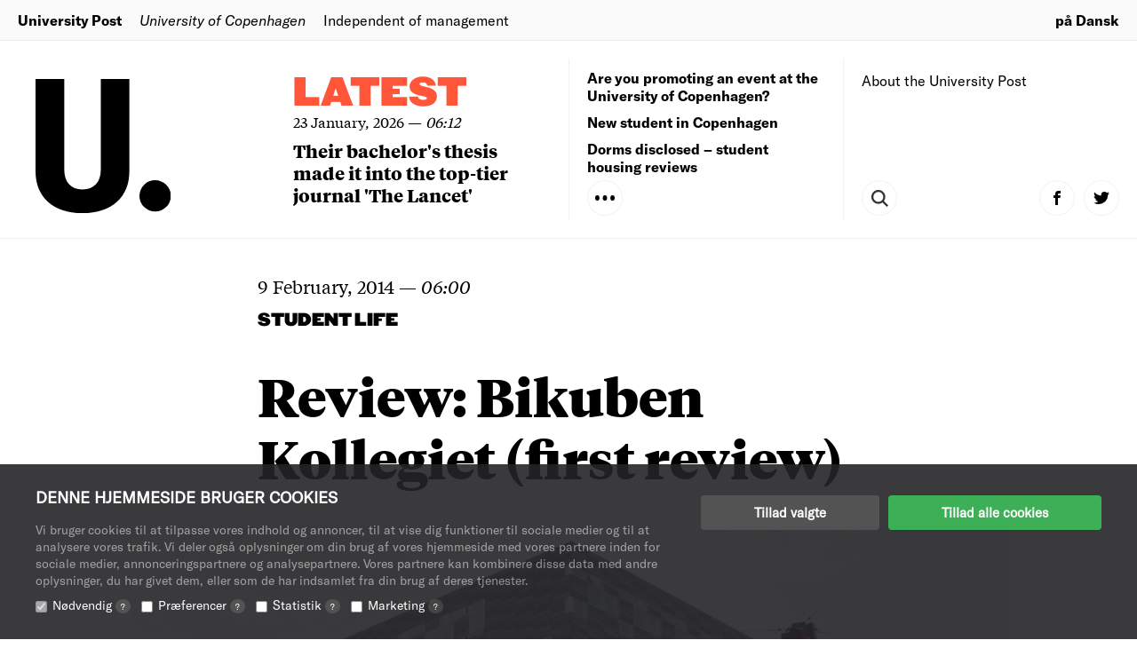

--- FILE ---
content_type: text/html; charset=UTF-8
request_url: https://uniavisen.dk/en/dorms-disclosed-bikuben-kollegiet/
body_size: 15864
content:


<!DOCTYPE html>
<!--[if lt IE 7]>      <html class="no-js lt-ie9 lt-ie8 lt-ie7"> <![endif]-->
<!--[if IE 7]>         <html class="no-js lt-ie9 lt-ie8"> <![endif]-->
<!--[if IE 8]>         <html class="no-js lt-ie9"> <![endif]-->
<!--[if gt IE 8]><!-->
<html class="no-js" lang="da"> <!--<![endif]-->
    <head>
        <meta charset="UTF-8">
         <title>Review: Bikuben Kollegiet (first review)</title>

                <!-- Favicons Start -->
        <link rel="apple-touch-icon" sizes="180x180" href="https://uniavisen.dk/wp-content/themes/uniavisen_universitetsavisendk/assets/favicons/news_article/apple-touch-icon.png">
        <link rel="stylesheet" type="text/css" href="https://cloud.typography.com/7013356/6357172/css/fonts.css" />
        <link rel="icon" type="image/png" href="https://uniavisen.dk/wp-content/themes/uniavisen_universitetsavisendk/assets/favicons/news_article/favicon-32x32.png" sizes="32x32">
        <link rel="icon" type="image/png" href="https://uniavisen.dk/wp-content/themes/uniavisen_universitetsavisendk/assets/favicons/news_article/favicon-16x16.png" sizes="16x16">
        <link rel="mask-icon" href="https://uniavisen.dk/wp-content/themes/uniavisen_universitetsavisendk/assets/favicons/news_article/safari-pinned-tab.svg" color="#ff5538">
        <meta name="theme-color" content="#ffffff">
        <!-- Favicons End -->

        <!-- meta -->
        <meta http-equiv="X-UA-Compatible" content="IE=edge,chrome=1">
        <meta name="viewport" content="width=device-width,initial-scale=1.0,user-scalable=no,maximum-scale=1.0,minimum-scale=1.0">
        <meta name="google" value="notranslate">

        <!-- Partner banners -->
        <style>
        .partner-banner {
        display: inline-block;
        width: 100%;
        }
        .partner-banner a {
        display: none;
        text-align: center;
        }
        .partner-banner img {
        height: auto;
        width: 100%;
        max-width: 1320px;
        object-fit: contain;
        margin: 0 auto;
        }
        </style>

        <!-- icons -->

        <!-- css + javascript -->
    <script type="text/javascript">
	window.dataLayer = window.dataLayer || [];

	function gtag() {
		dataLayer.push(arguments);
	}

	gtag("consent", "default", {
		ad_personalization: "denied",
		ad_storage: "denied",
		ad_user_data: "denied",
		analytics_storage: "denied",
		functionality_storage: "denied",
		personalization_storage: "denied",
		security_storage: "granted",
		wait_for_update: 500,
	});
	gtag("set", "ads_data_redaction", true);
	</script>
<script type="text/javascript"
		id="Cookiebot"
		src="https://consent.cookiebot.com/uc.js"
		data-implementation="wp"
		data-cbid="76b02bd8-fadc-4e2b-a998-ba968115ec8c"
								></script>
<link rel="alternate" hreflang="en" href="https://uniavisen.dk/en/dorms-disclosed-bikuben-kollegiet/" />

		<!-- All in One SEO 4.9.3 - aioseo.com -->
	<meta name="description" content="Some may call Bikuben Kollegiet ugly, but underneath the 70s-style colour palette you find ultra modern facilities and in the summer there are rooftop parties" />
	<meta name="robots" content="max-image-preview:large" />
	<meta name="author" content="MIGRATED_ARTICLES FROM_OLD_SITE"/>
	<link rel="canonical" href="https://uniavisen.dk/en/dorms-disclosed-bikuben-kollegiet/" />
	<meta name="generator" content="All in One SEO (AIOSEO) 4.9.3" />
		<meta property="og:locale" content="en_US" />
		<meta property="og:site_name" content="University Post – Independent of management" />
		<meta property="og:type" content="article" />
		<meta property="og:title" content="Review: Bikuben Kollegiet (first review)" />
		<meta property="og:description" content="Some may call Bikuben Kollegiet ugly, but underneath the 70s-style colour palette you find ultra modern facilities and in the summer there are rooftop parties" />
		<meta property="og:url" content="https://uniavisen.dk/en/dorms-disclosed-bikuben-kollegiet/" />
		<meta property="article:published_time" content="2014-02-09T05:00:00+00:00" />
		<meta property="article:modified_time" content="2021-10-26T08:23:33+00:00" />
		<meta name="twitter:card" content="summary_large_image" />
		<meta name="twitter:site" content="@universitypost" />
		<meta name="twitter:title" content="Review: Bikuben Kollegiet (first review)" />
		<meta name="twitter:description" content="Some may call Bikuben Kollegiet ugly, but underneath the 70s-style colour palette you find ultra modern facilities and in the summer there are rooftop parties" />
		<meta name="twitter:creator" content="@universitypost" />
		<script type="application/ld+json" class="aioseo-schema">
			{"@context":"https:\/\/schema.org","@graph":[{"@type":"BlogPosting","@id":"https:\/\/uniavisen.dk\/en\/dorms-disclosed-bikuben-kollegiet\/#blogposting","name":"Review: Bikuben Kollegiet (first review)","headline":"Review: Bikuben Kollegiet (first review)","author":{"@id":"https:\/\/uniavisen.dk\/en\/author\/migrated_articles\/#author"},"publisher":{"@id":"https:\/\/uniavisen.dk\/en\/#organization"},"image":{"@type":"ImageObject","url":"https:\/\/uniavisen.dk\/wp-content\/uploads\/2014\/02\/1_35.jpg","width":2560,"height":1707,"caption":"Bikuben Kollegiet is situated right next to KUA"},"datePublished":"2014-02-09T06:00:00+01:00","dateModified":"2021-10-26T10:23:33+02:00","inLanguage":"en-US","mainEntityOfPage":{"@id":"https:\/\/uniavisen.dk\/en\/dorms-disclosed-bikuben-kollegiet\/#webpage"},"isPartOf":{"@id":"https:\/\/uniavisen.dk\/en\/dorms-disclosed-bikuben-kollegiet\/#webpage"},"articleSection":"Student life, dorms disclosed, News Article"},{"@type":"BreadcrumbList","@id":"https:\/\/uniavisen.dk\/en\/dorms-disclosed-bikuben-kollegiet\/#breadcrumblist","itemListElement":[{"@type":"ListItem","@id":"https:\/\/uniavisen.dk\/en\/#listItem","position":1,"name":"Home","item":"https:\/\/uniavisen.dk\/en\/","nextItem":{"@type":"ListItem","@id":"https:\/\/uniavisen.dk\/en\/sektion\/student-life\/#listItem","name":"Student life"}},{"@type":"ListItem","@id":"https:\/\/uniavisen.dk\/en\/sektion\/student-life\/#listItem","position":2,"name":"Student life","item":"https:\/\/uniavisen.dk\/en\/sektion\/student-life\/","nextItem":{"@type":"ListItem","@id":"https:\/\/uniavisen.dk\/en\/dorms-disclosed-bikuben-kollegiet\/#listItem","name":"Review: Bikuben Kollegiet (first review)"},"previousItem":{"@type":"ListItem","@id":"https:\/\/uniavisen.dk\/en\/#listItem","name":"Home"}},{"@type":"ListItem","@id":"https:\/\/uniavisen.dk\/en\/dorms-disclosed-bikuben-kollegiet\/#listItem","position":3,"name":"Review: Bikuben Kollegiet (first review)","previousItem":{"@type":"ListItem","@id":"https:\/\/uniavisen.dk\/en\/sektion\/student-life\/#listItem","name":"Student life"}}]},{"@type":"Organization","@id":"https:\/\/uniavisen.dk\/en\/#organization","name":"University Post","description":"Independent of management","url":"https:\/\/uniavisen.dk\/en\/","sameAs":["https:\/\/twitter.com\/universitypost"]},{"@type":"Person","@id":"https:\/\/uniavisen.dk\/en\/author\/migrated_articles\/#author","url":"https:\/\/uniavisen.dk\/en\/author\/migrated_articles\/","name":"MIGRATED_ARTICLES FROM_OLD_SITE","image":{"@type":"ImageObject","@id":"https:\/\/uniavisen.dk\/en\/dorms-disclosed-bikuben-kollegiet\/#authorImage","url":"https:\/\/secure.gravatar.com\/avatar\/b6c147fc36e92c08c95515aba962dbc89107ed33613c690182f7e243d0c0a2ab?s=96&d=identicon&r=g","width":96,"height":96,"caption":"MIGRATED_ARTICLES FROM_OLD_SITE"}},{"@type":"WebPage","@id":"https:\/\/uniavisen.dk\/en\/dorms-disclosed-bikuben-kollegiet\/#webpage","url":"https:\/\/uniavisen.dk\/en\/dorms-disclosed-bikuben-kollegiet\/","name":"Review: Bikuben Kollegiet (first review)","description":"Some may call Bikuben Kollegiet ugly, but underneath the 70s-style colour palette you find ultra modern facilities and in the summer there are rooftop parties","inLanguage":"en-US","isPartOf":{"@id":"https:\/\/uniavisen.dk\/en\/#website"},"breadcrumb":{"@id":"https:\/\/uniavisen.dk\/en\/dorms-disclosed-bikuben-kollegiet\/#breadcrumblist"},"author":{"@id":"https:\/\/uniavisen.dk\/en\/author\/migrated_articles\/#author"},"creator":{"@id":"https:\/\/uniavisen.dk\/en\/author\/migrated_articles\/#author"},"image":{"@type":"ImageObject","url":"https:\/\/uniavisen.dk\/wp-content\/uploads\/2014\/02\/1_35.jpg","@id":"https:\/\/uniavisen.dk\/en\/dorms-disclosed-bikuben-kollegiet\/#mainImage","width":2560,"height":1707,"caption":"Bikuben Kollegiet is situated right next to KUA"},"primaryImageOfPage":{"@id":"https:\/\/uniavisen.dk\/en\/dorms-disclosed-bikuben-kollegiet\/#mainImage"},"datePublished":"2014-02-09T06:00:00+01:00","dateModified":"2021-10-26T10:23:33+02:00"},{"@type":"WebSite","@id":"https:\/\/uniavisen.dk\/en\/#website","url":"https:\/\/uniavisen.dk\/en\/","name":"University Post","description":"Independent of management","inLanguage":"en-US","publisher":{"@id":"https:\/\/uniavisen.dk\/en\/#organization"}}]}
		</script>
		<!-- All in One SEO -->

<script type="text/javascript">
/* <![CDATA[ */
window.koko_analytics = {"url":"https:\/\/uniavisen.dk\/wp-admin\/admin-ajax.php?action=koko_analytics_collect","site_url":"https:\/\/uniavisen.dk\/en\/","post_id":9954,"path":"dorms-disclosed-bikuben-kollegiet\/","method":"cookie","use_cookie":true};
/* ]]> */
</script>

<!-- Google Tag Manager for WordPress by gtm4wp.com -->
<script data-cfasync="false" data-pagespeed-no-defer>
	var gtm4wp_datalayer_name = "dataLayer";
	var dataLayer = dataLayer || [];
</script>
<!-- End Google Tag Manager for WordPress by gtm4wp.com -->
	<!-- This site is optimized with the Yoast SEO plugin v26.8 - https://yoast.com/product/yoast-seo-wordpress/ -->
	<meta name="description" content="Some may call Bikuben Kollegiet ugly, but underneath the 70s-style colour palette you find ultra modern facilities and in the summer there are rooftop parties" />
	<link rel="canonical" href="https://uniavisen.dk/en/dorms-disclosed-bikuben-kollegiet/" />
	<meta property="og:locale" content="en_US" />
	<meta property="og:type" content="article" />
	<meta property="og:title" content="Review: Bikuben Kollegiet (first review) — University Post" />
	<meta property="og:description" content="Some may call Bikuben Kollegiet ugly, but underneath the 70s-style colour palette you find ultra modern facilities and in the summer there are rooftop parties" />
	<meta property="og:url" content="https://uniavisen.dk/en/dorms-disclosed-bikuben-kollegiet/" />
	<meta property="og:site_name" content="University Post" />
	<meta property="article:publisher" content="https://www.facebook.com/uniavis" />
	<meta property="article:published_time" content="2014-02-09T05:00:00+00:00" />
	<meta property="article:modified_time" content="2021-10-26T08:23:33+00:00" />
	<meta property="og:image" content="http://uniavisen.dk/wp-content/uploads/2014/02/1_35.jpg" />
	<meta property="og:image:width" content="2560" />
	<meta property="og:image:height" content="1707" />
	<meta property="og:image:type" content="image/jpeg" />
	<meta name="author" content="MIGRATED_ARTICLES FROM_OLD_SITE" />
	<meta name="twitter:card" content="summary_large_image" />
	<meta name="twitter:creator" content="@Uniavisen" />
	<meta name="twitter:site" content="@Uniavisen" />
	<meta name="twitter:label1" content="Written by" />
	<meta name="twitter:data1" content="MIGRATED_ARTICLES FROM_OLD_SITE" />
	<meta name="twitter:label2" content="Est. reading time" />
	<meta name="twitter:data2" content="5 minutes" />
	<script type="application/ld+json" class="yoast-schema-graph">{"@context":"https://schema.org","@graph":[{"@type":"Article","@id":"https://uniavisen.dk/en/dorms-disclosed-bikuben-kollegiet/#article","isPartOf":{"@id":"https://uniavisen.dk/en/dorms-disclosed-bikuben-kollegiet/"},"author":{"name":"MIGRATED_ARTICLES FROM_OLD_SITE","@id":"https://uniavisen.dk/#/schema/person/b4df0b22f9be3943039e58e94c400606"},"headline":"Review: Bikuben Kollegiet (first review)","datePublished":"2014-02-09T05:00:00+00:00","dateModified":"2021-10-26T08:23:33+00:00","mainEntityOfPage":{"@id":"https://uniavisen.dk/en/dorms-disclosed-bikuben-kollegiet/"},"wordCount":922,"image":{"@id":"https://uniavisen.dk/en/dorms-disclosed-bikuben-kollegiet/#primaryimage"},"thumbnailUrl":"https://uniavisen.dk/wp-content/uploads/2014/02/1_35.jpg","keywords":["dorms disclosed"],"articleSection":["Student life"],"inLanguage":"en-US"},{"@type":"WebPage","@id":"https://uniavisen.dk/en/dorms-disclosed-bikuben-kollegiet/","url":"https://uniavisen.dk/en/dorms-disclosed-bikuben-kollegiet/","name":"Review: Bikuben Kollegiet (first review) — University Post","isPartOf":{"@id":"https://uniavisen.dk/#website"},"primaryImageOfPage":{"@id":"https://uniavisen.dk/en/dorms-disclosed-bikuben-kollegiet/#primaryimage"},"image":{"@id":"https://uniavisen.dk/en/dorms-disclosed-bikuben-kollegiet/#primaryimage"},"thumbnailUrl":"https://uniavisen.dk/wp-content/uploads/2014/02/1_35.jpg","datePublished":"2014-02-09T05:00:00+00:00","dateModified":"2021-10-26T08:23:33+00:00","author":{"@id":"https://uniavisen.dk/#/schema/person/b4df0b22f9be3943039e58e94c400606"},"description":"Some may call Bikuben Kollegiet ugly, but underneath the 70s-style colour palette you find ultra modern facilities and in the summer there are rooftop parties","breadcrumb":{"@id":"https://uniavisen.dk/en/dorms-disclosed-bikuben-kollegiet/#breadcrumb"},"inLanguage":"en-US","potentialAction":[{"@type":"ReadAction","target":["https://uniavisen.dk/en/dorms-disclosed-bikuben-kollegiet/"]}]},{"@type":"ImageObject","inLanguage":"en-US","@id":"https://uniavisen.dk/en/dorms-disclosed-bikuben-kollegiet/#primaryimage","url":"https://uniavisen.dk/wp-content/uploads/2014/02/1_35.jpg","contentUrl":"https://uniavisen.dk/wp-content/uploads/2014/02/1_35.jpg","width":2560,"height":1707,"caption":"Bikuben Kollegiet is situated right next to KUA"},{"@type":"BreadcrumbList","@id":"https://uniavisen.dk/en/dorms-disclosed-bikuben-kollegiet/#breadcrumb","itemListElement":[{"@type":"ListItem","position":1,"name":"Home","item":"https://uniavisen.dk/en/"},{"@type":"ListItem","position":2,"name":"News","item":"https://uniavisen.dk/en/news/"},{"@type":"ListItem","position":3,"name":"Review: Bikuben Kollegiet (first review)"}]},{"@type":"WebSite","@id":"https://uniavisen.dk/#website","url":"https://uniavisen.dk/","name":"University Post","description":"Independent of management","potentialAction":[{"@type":"SearchAction","target":{"@type":"EntryPoint","urlTemplate":"https://uniavisen.dk/?s={search_term_string}"},"query-input":{"@type":"PropertyValueSpecification","valueRequired":true,"valueName":"search_term_string"}}],"inLanguage":"en-US"},{"@type":"Person","@id":"https://uniavisen.dk/#/schema/person/b4df0b22f9be3943039e58e94c400606","name":"MIGRATED_ARTICLES FROM_OLD_SITE","image":{"@type":"ImageObject","inLanguage":"en-US","@id":"https://uniavisen.dk/#/schema/person/image/","url":"https://secure.gravatar.com/avatar/b6c147fc36e92c08c95515aba962dbc89107ed33613c690182f7e243d0c0a2ab?s=96&d=identicon&r=g","contentUrl":"https://secure.gravatar.com/avatar/b6c147fc36e92c08c95515aba962dbc89107ed33613c690182f7e243d0c0a2ab?s=96&d=identicon&r=g","caption":"MIGRATED_ARTICLES FROM_OLD_SITE"},"url":"https://uniavisen.dk/en/author/migrated_articles/"}]}</script>
	<!-- / Yoast SEO plugin. -->


<link rel="alternate" title="oEmbed (JSON)" type="application/json+oembed" href="https://uniavisen.dk/en/wp-json/oembed/1.0/embed?url=https%3A%2F%2Funiavisen.dk%2Fen%2Fdorms-disclosed-bikuben-kollegiet%2F" />
<link rel="alternate" title="oEmbed (XML)" type="text/xml+oembed" href="https://uniavisen.dk/en/wp-json/oembed/1.0/embed?url=https%3A%2F%2Funiavisen.dk%2Fen%2Fdorms-disclosed-bikuben-kollegiet%2F&#038;format=xml" />
		<!-- This site uses the Google Analytics by MonsterInsights plugin v9.11.1 - Using Analytics tracking - https://www.monsterinsights.com/ -->
							<script src="//www.googletagmanager.com/gtag/js?id=G-RKYBEFFJDR"  data-cfasync="false" data-wpfc-render="false" type="text/javascript" async></script>
			<script data-cfasync="false" data-wpfc-render="false" type="text/javascript">
				var mi_version = '9.11.1';
				var mi_track_user = true;
				var mi_no_track_reason = '';
								var MonsterInsightsDefaultLocations = {"page_location":"https:\/\/uniavisen.dk\/en\/dorms-disclosed-bikuben-kollegiet\/"};
								if ( typeof MonsterInsightsPrivacyGuardFilter === 'function' ) {
					var MonsterInsightsLocations = (typeof MonsterInsightsExcludeQuery === 'object') ? MonsterInsightsPrivacyGuardFilter( MonsterInsightsExcludeQuery ) : MonsterInsightsPrivacyGuardFilter( MonsterInsightsDefaultLocations );
				} else {
					var MonsterInsightsLocations = (typeof MonsterInsightsExcludeQuery === 'object') ? MonsterInsightsExcludeQuery : MonsterInsightsDefaultLocations;
				}

								var disableStrs = [
										'ga-disable-G-RKYBEFFJDR',
									];

				/* Function to detect opted out users */
				function __gtagTrackerIsOptedOut() {
					for (var index = 0; index < disableStrs.length; index++) {
						if (document.cookie.indexOf(disableStrs[index] + '=true') > -1) {
							return true;
						}
					}

					return false;
				}

				/* Disable tracking if the opt-out cookie exists. */
				if (__gtagTrackerIsOptedOut()) {
					for (var index = 0; index < disableStrs.length; index++) {
						window[disableStrs[index]] = true;
					}
				}

				/* Opt-out function */
				function __gtagTrackerOptout() {
					for (var index = 0; index < disableStrs.length; index++) {
						document.cookie = disableStrs[index] + '=true; expires=Thu, 31 Dec 2099 23:59:59 UTC; path=/';
						window[disableStrs[index]] = true;
					}
				}

				if ('undefined' === typeof gaOptout) {
					function gaOptout() {
						__gtagTrackerOptout();
					}
				}
								window.dataLayer = window.dataLayer || [];

				window.MonsterInsightsDualTracker = {
					helpers: {},
					trackers: {},
				};
				if (mi_track_user) {
					function __gtagDataLayer() {
						dataLayer.push(arguments);
					}

					function __gtagTracker(type, name, parameters) {
						if (!parameters) {
							parameters = {};
						}

						if (parameters.send_to) {
							__gtagDataLayer.apply(null, arguments);
							return;
						}

						if (type === 'event') {
														parameters.send_to = monsterinsights_frontend.v4_id;
							var hookName = name;
							if (typeof parameters['event_category'] !== 'undefined') {
								hookName = parameters['event_category'] + ':' + name;
							}

							if (typeof MonsterInsightsDualTracker.trackers[hookName] !== 'undefined') {
								MonsterInsightsDualTracker.trackers[hookName](parameters);
							} else {
								__gtagDataLayer('event', name, parameters);
							}
							
						} else {
							__gtagDataLayer.apply(null, arguments);
						}
					}

					__gtagTracker('js', new Date());
					__gtagTracker('set', {
						'developer_id.dZGIzZG': true,
											});
					if ( MonsterInsightsLocations.page_location ) {
						__gtagTracker('set', MonsterInsightsLocations);
					}
										__gtagTracker('config', 'G-RKYBEFFJDR', {"forceSSL":"true"} );
										window.gtag = __gtagTracker;										(function () {
						/* https://developers.google.com/analytics/devguides/collection/analyticsjs/ */
						/* ga and __gaTracker compatibility shim. */
						var noopfn = function () {
							return null;
						};
						var newtracker = function () {
							return new Tracker();
						};
						var Tracker = function () {
							return null;
						};
						var p = Tracker.prototype;
						p.get = noopfn;
						p.set = noopfn;
						p.send = function () {
							var args = Array.prototype.slice.call(arguments);
							args.unshift('send');
							__gaTracker.apply(null, args);
						};
						var __gaTracker = function () {
							var len = arguments.length;
							if (len === 0) {
								return;
							}
							var f = arguments[len - 1];
							if (typeof f !== 'object' || f === null || typeof f.hitCallback !== 'function') {
								if ('send' === arguments[0]) {
									var hitConverted, hitObject = false, action;
									if ('event' === arguments[1]) {
										if ('undefined' !== typeof arguments[3]) {
											hitObject = {
												'eventAction': arguments[3],
												'eventCategory': arguments[2],
												'eventLabel': arguments[4],
												'value': arguments[5] ? arguments[5] : 1,
											}
										}
									}
									if ('pageview' === arguments[1]) {
										if ('undefined' !== typeof arguments[2]) {
											hitObject = {
												'eventAction': 'page_view',
												'page_path': arguments[2],
											}
										}
									}
									if (typeof arguments[2] === 'object') {
										hitObject = arguments[2];
									}
									if (typeof arguments[5] === 'object') {
										Object.assign(hitObject, arguments[5]);
									}
									if ('undefined' !== typeof arguments[1].hitType) {
										hitObject = arguments[1];
										if ('pageview' === hitObject.hitType) {
											hitObject.eventAction = 'page_view';
										}
									}
									if (hitObject) {
										action = 'timing' === arguments[1].hitType ? 'timing_complete' : hitObject.eventAction;
										hitConverted = mapArgs(hitObject);
										__gtagTracker('event', action, hitConverted);
									}
								}
								return;
							}

							function mapArgs(args) {
								var arg, hit = {};
								var gaMap = {
									'eventCategory': 'event_category',
									'eventAction': 'event_action',
									'eventLabel': 'event_label',
									'eventValue': 'event_value',
									'nonInteraction': 'non_interaction',
									'timingCategory': 'event_category',
									'timingVar': 'name',
									'timingValue': 'value',
									'timingLabel': 'event_label',
									'page': 'page_path',
									'location': 'page_location',
									'title': 'page_title',
									'referrer' : 'page_referrer',
								};
								for (arg in args) {
																		if (!(!args.hasOwnProperty(arg) || !gaMap.hasOwnProperty(arg))) {
										hit[gaMap[arg]] = args[arg];
									} else {
										hit[arg] = args[arg];
									}
								}
								return hit;
							}

							try {
								f.hitCallback();
							} catch (ex) {
							}
						};
						__gaTracker.create = newtracker;
						__gaTracker.getByName = newtracker;
						__gaTracker.getAll = function () {
							return [];
						};
						__gaTracker.remove = noopfn;
						__gaTracker.loaded = true;
						window['__gaTracker'] = __gaTracker;
					})();
									} else {
										console.log("");
					(function () {
						function __gtagTracker() {
							return null;
						}

						window['__gtagTracker'] = __gtagTracker;
						window['gtag'] = __gtagTracker;
					})();
									}
			</script>
							<!-- / Google Analytics by MonsterInsights -->
		<style id='wp-img-auto-sizes-contain-inline-css' type='text/css'>
img:is([sizes=auto i],[sizes^="auto," i]){contain-intrinsic-size:3000px 1500px}
/*# sourceURL=wp-img-auto-sizes-contain-inline-css */
</style>
<link rel='stylesheet' id='style-css' href='https://uniavisen.dk/wp-content/themes/uniavisen_universitetsavisendk/assets/dist/css/app.css?ver=1662541012' type='text/css' media='all' />
<style id='wp-emoji-styles-inline-css' type='text/css'>

	img.wp-smiley, img.emoji {
		display: inline !important;
		border: none !important;
		box-shadow: none !important;
		height: 1em !important;
		width: 1em !important;
		margin: 0 0.07em !important;
		vertical-align: -0.1em !important;
		background: none !important;
		padding: 0 !important;
	}
/*# sourceURL=wp-emoji-styles-inline-css */
</style>
<link rel='stylesheet' id='wp-block-library-css' href='https://uniavisen.dk/wp-includes/css/dist/block-library/style.min.css?ver=6.9' type='text/css' media='all' />
<style id='global-styles-inline-css' type='text/css'>
:root{--wp--preset--aspect-ratio--square: 1;--wp--preset--aspect-ratio--4-3: 4/3;--wp--preset--aspect-ratio--3-4: 3/4;--wp--preset--aspect-ratio--3-2: 3/2;--wp--preset--aspect-ratio--2-3: 2/3;--wp--preset--aspect-ratio--16-9: 16/9;--wp--preset--aspect-ratio--9-16: 9/16;--wp--preset--color--black: #000000;--wp--preset--color--cyan-bluish-gray: #abb8c3;--wp--preset--color--white: #ffffff;--wp--preset--color--pale-pink: #f78da7;--wp--preset--color--vivid-red: #cf2e2e;--wp--preset--color--luminous-vivid-orange: #ff6900;--wp--preset--color--luminous-vivid-amber: #fcb900;--wp--preset--color--light-green-cyan: #7bdcb5;--wp--preset--color--vivid-green-cyan: #00d084;--wp--preset--color--pale-cyan-blue: #8ed1fc;--wp--preset--color--vivid-cyan-blue: #0693e3;--wp--preset--color--vivid-purple: #9b51e0;--wp--preset--gradient--vivid-cyan-blue-to-vivid-purple: linear-gradient(135deg,rgb(6,147,227) 0%,rgb(155,81,224) 100%);--wp--preset--gradient--light-green-cyan-to-vivid-green-cyan: linear-gradient(135deg,rgb(122,220,180) 0%,rgb(0,208,130) 100%);--wp--preset--gradient--luminous-vivid-amber-to-luminous-vivid-orange: linear-gradient(135deg,rgb(252,185,0) 0%,rgb(255,105,0) 100%);--wp--preset--gradient--luminous-vivid-orange-to-vivid-red: linear-gradient(135deg,rgb(255,105,0) 0%,rgb(207,46,46) 100%);--wp--preset--gradient--very-light-gray-to-cyan-bluish-gray: linear-gradient(135deg,rgb(238,238,238) 0%,rgb(169,184,195) 100%);--wp--preset--gradient--cool-to-warm-spectrum: linear-gradient(135deg,rgb(74,234,220) 0%,rgb(151,120,209) 20%,rgb(207,42,186) 40%,rgb(238,44,130) 60%,rgb(251,105,98) 80%,rgb(254,248,76) 100%);--wp--preset--gradient--blush-light-purple: linear-gradient(135deg,rgb(255,206,236) 0%,rgb(152,150,240) 100%);--wp--preset--gradient--blush-bordeaux: linear-gradient(135deg,rgb(254,205,165) 0%,rgb(254,45,45) 50%,rgb(107,0,62) 100%);--wp--preset--gradient--luminous-dusk: linear-gradient(135deg,rgb(255,203,112) 0%,rgb(199,81,192) 50%,rgb(65,88,208) 100%);--wp--preset--gradient--pale-ocean: linear-gradient(135deg,rgb(255,245,203) 0%,rgb(182,227,212) 50%,rgb(51,167,181) 100%);--wp--preset--gradient--electric-grass: linear-gradient(135deg,rgb(202,248,128) 0%,rgb(113,206,126) 100%);--wp--preset--gradient--midnight: linear-gradient(135deg,rgb(2,3,129) 0%,rgb(40,116,252) 100%);--wp--preset--font-size--small: 13px;--wp--preset--font-size--medium: 20px;--wp--preset--font-size--large: 36px;--wp--preset--font-size--x-large: 42px;--wp--preset--spacing--20: 0.44rem;--wp--preset--spacing--30: 0.67rem;--wp--preset--spacing--40: 1rem;--wp--preset--spacing--50: 1.5rem;--wp--preset--spacing--60: 2.25rem;--wp--preset--spacing--70: 3.38rem;--wp--preset--spacing--80: 5.06rem;--wp--preset--shadow--natural: 6px 6px 9px rgba(0, 0, 0, 0.2);--wp--preset--shadow--deep: 12px 12px 50px rgba(0, 0, 0, 0.4);--wp--preset--shadow--sharp: 6px 6px 0px rgba(0, 0, 0, 0.2);--wp--preset--shadow--outlined: 6px 6px 0px -3px rgb(255, 255, 255), 6px 6px rgb(0, 0, 0);--wp--preset--shadow--crisp: 6px 6px 0px rgb(0, 0, 0);}:where(.is-layout-flex){gap: 0.5em;}:where(.is-layout-grid){gap: 0.5em;}body .is-layout-flex{display: flex;}.is-layout-flex{flex-wrap: wrap;align-items: center;}.is-layout-flex > :is(*, div){margin: 0;}body .is-layout-grid{display: grid;}.is-layout-grid > :is(*, div){margin: 0;}:where(.wp-block-columns.is-layout-flex){gap: 2em;}:where(.wp-block-columns.is-layout-grid){gap: 2em;}:where(.wp-block-post-template.is-layout-flex){gap: 1.25em;}:where(.wp-block-post-template.is-layout-grid){gap: 1.25em;}.has-black-color{color: var(--wp--preset--color--black) !important;}.has-cyan-bluish-gray-color{color: var(--wp--preset--color--cyan-bluish-gray) !important;}.has-white-color{color: var(--wp--preset--color--white) !important;}.has-pale-pink-color{color: var(--wp--preset--color--pale-pink) !important;}.has-vivid-red-color{color: var(--wp--preset--color--vivid-red) !important;}.has-luminous-vivid-orange-color{color: var(--wp--preset--color--luminous-vivid-orange) !important;}.has-luminous-vivid-amber-color{color: var(--wp--preset--color--luminous-vivid-amber) !important;}.has-light-green-cyan-color{color: var(--wp--preset--color--light-green-cyan) !important;}.has-vivid-green-cyan-color{color: var(--wp--preset--color--vivid-green-cyan) !important;}.has-pale-cyan-blue-color{color: var(--wp--preset--color--pale-cyan-blue) !important;}.has-vivid-cyan-blue-color{color: var(--wp--preset--color--vivid-cyan-blue) !important;}.has-vivid-purple-color{color: var(--wp--preset--color--vivid-purple) !important;}.has-black-background-color{background-color: var(--wp--preset--color--black) !important;}.has-cyan-bluish-gray-background-color{background-color: var(--wp--preset--color--cyan-bluish-gray) !important;}.has-white-background-color{background-color: var(--wp--preset--color--white) !important;}.has-pale-pink-background-color{background-color: var(--wp--preset--color--pale-pink) !important;}.has-vivid-red-background-color{background-color: var(--wp--preset--color--vivid-red) !important;}.has-luminous-vivid-orange-background-color{background-color: var(--wp--preset--color--luminous-vivid-orange) !important;}.has-luminous-vivid-amber-background-color{background-color: var(--wp--preset--color--luminous-vivid-amber) !important;}.has-light-green-cyan-background-color{background-color: var(--wp--preset--color--light-green-cyan) !important;}.has-vivid-green-cyan-background-color{background-color: var(--wp--preset--color--vivid-green-cyan) !important;}.has-pale-cyan-blue-background-color{background-color: var(--wp--preset--color--pale-cyan-blue) !important;}.has-vivid-cyan-blue-background-color{background-color: var(--wp--preset--color--vivid-cyan-blue) !important;}.has-vivid-purple-background-color{background-color: var(--wp--preset--color--vivid-purple) !important;}.has-black-border-color{border-color: var(--wp--preset--color--black) !important;}.has-cyan-bluish-gray-border-color{border-color: var(--wp--preset--color--cyan-bluish-gray) !important;}.has-white-border-color{border-color: var(--wp--preset--color--white) !important;}.has-pale-pink-border-color{border-color: var(--wp--preset--color--pale-pink) !important;}.has-vivid-red-border-color{border-color: var(--wp--preset--color--vivid-red) !important;}.has-luminous-vivid-orange-border-color{border-color: var(--wp--preset--color--luminous-vivid-orange) !important;}.has-luminous-vivid-amber-border-color{border-color: var(--wp--preset--color--luminous-vivid-amber) !important;}.has-light-green-cyan-border-color{border-color: var(--wp--preset--color--light-green-cyan) !important;}.has-vivid-green-cyan-border-color{border-color: var(--wp--preset--color--vivid-green-cyan) !important;}.has-pale-cyan-blue-border-color{border-color: var(--wp--preset--color--pale-cyan-blue) !important;}.has-vivid-cyan-blue-border-color{border-color: var(--wp--preset--color--vivid-cyan-blue) !important;}.has-vivid-purple-border-color{border-color: var(--wp--preset--color--vivid-purple) !important;}.has-vivid-cyan-blue-to-vivid-purple-gradient-background{background: var(--wp--preset--gradient--vivid-cyan-blue-to-vivid-purple) !important;}.has-light-green-cyan-to-vivid-green-cyan-gradient-background{background: var(--wp--preset--gradient--light-green-cyan-to-vivid-green-cyan) !important;}.has-luminous-vivid-amber-to-luminous-vivid-orange-gradient-background{background: var(--wp--preset--gradient--luminous-vivid-amber-to-luminous-vivid-orange) !important;}.has-luminous-vivid-orange-to-vivid-red-gradient-background{background: var(--wp--preset--gradient--luminous-vivid-orange-to-vivid-red) !important;}.has-very-light-gray-to-cyan-bluish-gray-gradient-background{background: var(--wp--preset--gradient--very-light-gray-to-cyan-bluish-gray) !important;}.has-cool-to-warm-spectrum-gradient-background{background: var(--wp--preset--gradient--cool-to-warm-spectrum) !important;}.has-blush-light-purple-gradient-background{background: var(--wp--preset--gradient--blush-light-purple) !important;}.has-blush-bordeaux-gradient-background{background: var(--wp--preset--gradient--blush-bordeaux) !important;}.has-luminous-dusk-gradient-background{background: var(--wp--preset--gradient--luminous-dusk) !important;}.has-pale-ocean-gradient-background{background: var(--wp--preset--gradient--pale-ocean) !important;}.has-electric-grass-gradient-background{background: var(--wp--preset--gradient--electric-grass) !important;}.has-midnight-gradient-background{background: var(--wp--preset--gradient--midnight) !important;}.has-small-font-size{font-size: var(--wp--preset--font-size--small) !important;}.has-medium-font-size{font-size: var(--wp--preset--font-size--medium) !important;}.has-large-font-size{font-size: var(--wp--preset--font-size--large) !important;}.has-x-large-font-size{font-size: var(--wp--preset--font-size--x-large) !important;}
/*# sourceURL=global-styles-inline-css */
</style>

<style id='classic-theme-styles-inline-css' type='text/css'>
/*! This file is auto-generated */
.wp-block-button__link{color:#fff;background-color:#32373c;border-radius:9999px;box-shadow:none;text-decoration:none;padding:calc(.667em + 2px) calc(1.333em + 2px);font-size:1.125em}.wp-block-file__button{background:#32373c;color:#fff;text-decoration:none}
/*# sourceURL=/wp-includes/css/classic-themes.min.css */
</style>
<link rel='stylesheet' id='searchandfilter-css' href='http://uniavisen.dk/wp-content/plugins/search-filter/style.css?ver=1' type='text/css' media='all' />
<script type="text/javascript" src="https://uniavisen.dk/wp-content/plugins/google-analytics-for-wordpress/assets/js/frontend-gtag.min.js?ver=9.11.1" id="monsterinsights-frontend-script-js" async="async" data-wp-strategy="async"></script>
<script data-cfasync="false" data-wpfc-render="false" type="text/javascript" id='monsterinsights-frontend-script-js-extra'>/* <![CDATA[ */
var monsterinsights_frontend = {"js_events_tracking":"true","download_extensions":"doc,pdf,ppt,zip,xls,docx,pptx,xlsx","inbound_paths":"[]","home_url":"https:\/\/uniavisen.dk\/en\/","hash_tracking":"false","v4_id":"G-RKYBEFFJDR"};/* ]]> */
</script>
<link rel="https://api.w.org/" href="https://uniavisen.dk/en/wp-json/" /><link rel="alternate" title="JSON" type="application/json" href="https://uniavisen.dk/en/wp-json/wp/v2/posts/9954" /><link rel="EditURI" type="application/rsd+xml" title="RSD" href="https://uniavisen.dk/xmlrpc.php?rsd" />
<meta name="generator" content="WordPress 6.9" />
<link rel='shortlink' href='https://uniavisen.dk/en/?p=9954' />
<meta name="generator" content="WPML ver:4.8.6 stt:12,1;" />

<!-- Google Tag Manager for WordPress by gtm4wp.com -->
<!-- GTM Container placement set to footer -->
<script data-cfasync="false" data-pagespeed-no-defer type="text/javascript">
	var dataLayer_content = {"pagePostType":"post","pagePostType2":"single-post","pageCategory":["student-life"],"pageAttributes":["dorms-disclosed"],"pagePostAuthor":"MIGRATED_ARTICLES FROM_OLD_SITE"};
	dataLayer.push( dataLayer_content );
</script>
<script data-cfasync="false" data-pagespeed-no-defer type="text/javascript">
(function(w,d,s,l,i){w[l]=w[l]||[];w[l].push({'gtm.start':
new Date().getTime(),event:'gtm.js'});var f=d.getElementsByTagName(s)[0],
j=d.createElement(s),dl=l!='dataLayer'?'&l='+l:'';j.async=true;j.src=
'//www.googletagmanager.com/gtm.js?id='+i+dl;f.parentNode.insertBefore(j,f);
})(window,document,'script','dataLayer','GTM-KMV64PJ');
</script>
<!-- End Google Tag Manager for WordPress by gtm4wp.com -->
        <script type='text/javascript'>
            var baseUrl     = 'https://uniavisen.dk/en/';
            var themeUrl     = 'https://uniavisen.dk/wp-content/themes/uniavisen_universitetsavisendk';
            var domain      = 'https://uniavisen.dk/en/';
            var ajaxUrl     = 'https://uniavisen.dk/wp-admin/admin-ajax.php?lang=en';
            var wpmlLang     = 'en';
            var assetVersion = '6.3';
        </script>
    		<style type="text/css" id="wp-custom-css">
			.newsletter-module .newsletter .signup {
display:inline-block;font-family:Arial,Helvetica,sans-serif;font-style:normal;font-weight:400;line-height:1;font-size:1.2rem;background:#ff5538;border-radius:4px;text-decoration:none;color:#fff;padding:14px 26px;
}

.responsive-ad-banner { display:block;width:100%; }
.responsive-ad-banner img { width:100%;height:auto;max-width:1320px;margin:0 auto; }
@media screen and (min-width: 992px) { .responsive-ad-banner img { margin:10px auto; } }

span.article_updated {
	display: block;
	font-size: 10pt;
	font-family: tiempos-text-regularitalic;
  font-style: normal;
  font-weight: 400;
}		</style>
		

    
	<script async='async' src='https://www.googletagservices.com/tag/js/gpt.js'></script>
	<script>
	  var googletag = googletag || {};
	  googletag.cmd = googletag.cmd || [];
	</script>

    </head>
    <body class="wp-singular post-template-default single single-post postid-9954 single-format-standard wp-theme-plant_boilerplate wp-child-theme-uniavisen_universitetsavisendk news_article alignleft" id="ng-app">
        <!-- Preload -->
        <script type="text/javascript">

            // function onDOMContentLoaded() {
            //     document.body.classList.remove("loading");
            //     TweenLite.to(document.querySelector('.preloader'), 0.5, {height:0});
            //     console.log("loaded", new Date());
            // }

            // document.body.classList.add("loading");
            // console.log("init", new Date());

            // if (document.readyState != 'loading') {
            //     onDOMContentLoaded();
            // }
            // else {
            //     document.addEventListener('DOMContentLoaded', onDOMContentLoaded);
            // }
        </script>

    
        <page-progress ng-cloak></page-progress>

    
        <div class="modules">
            <div class="row">
                <div class="col-xs-12">
                                    </div>
            </div>
        </div>
        <div class="modules">
            <div class="row">
                <div class="col-xs-12">
                    <div class="module header-module">
                        <div class="content">
                            <a rel="home" class="navigation" href="https://uniavisen.dk/en/" title="Home">University Post</a>
                            <div class="label"><i>University of Copenhagen</i></div>
                            <div class="tagline">Independent of management</div>
                            <div class="language-selection">

                            
                                <a class="language" href="http://uniavisen.dk/">på Dansk</a>

                            
                            </div>
                        </div>
                    </div>
                </div>
            </div>
                <div class="row">
                <div class="col-xs-12">
                    <div class="module menu-module">
                        <header-nav>
                            <div class="nav-container" ng-class="{'open':$parent.$ctrl.openNav || $parent.$ctrl.openSearch}">
                                <!-- <div class="nav-item nav-item--logo header-logo" ng-class="{'open':$parent.$ctrl.openNav || $parent.$ctrl.openSearch}">
                                    <a class="logo-full" href="https://uniavisen.dk/en/">
                                        <img src="https://uniavisen.dk/wp-content/themes/uniavisen_universitetsavisendk/assets/img/logo_full.svg">
                                        <div class="revealer"></div>
                                    </a>
                                    <a class="logo-dot" href="https://uniavisen.dk/en/">
                                        <img src="https://uniavisen.dk/wp-content/themes/uniavisen_universitetsavisendk/assets/img/logo_dot.svg">
                                    </a>
                                </div>
                                <div class="nav-item nav-item--latest latest-news" ng-hide="$parent.$ctrl.openNav || $parent.$ctrl.openSearch">
                                    <div class="content" trigger-on="mouseenter" trigger-off="mouseleave">
                                        <h2 class="headline-announcing feature-color">
                                            <a href="https://uniavisen.dk/en/their-bachelors-thesis-made-it-into-top-tier-journal-the-lancet/">
                                                Latest                                            </a>
                                        </h2>
                                        <p class="dateline"><span momentize="2026-01-23 06:12:30" momentize-parse="YYYY-MM-DD H:m:s" momentize-display="D. MMMM, YYYY"></span> &#8212; <i momentize="2026-01-23 06:12:30" momentize-parse="YYYY-MM-DD H:m:s" momentize-display="HH:mm"></i></p>
                                        <h4>
                                            <a href="https://uniavisen.dk/en/their-bachelors-thesis-made-it-into-top-tier-journal-the-lancet/">
                                                Their bachelor's thesis made it into the top-tier journal 'The Lancet'                                            </a>
                                        </h4>
                                    </div>

                                </div> -->

                                <div class="nav-item nav-item--brand brand-menu">
                                    <div class="latest-news" >
                                        <div class="content" trigger-on="mouseenter" trigger-off="mouseleave" ng-hide="$parent.$ctrl.openNav || $parent.$ctrl.openSearch">
                                            <h2 class="headline-announcing feature-color">
                                                <a href="https://uniavisen.dk/en/their-bachelors-thesis-made-it-into-top-tier-journal-the-lancet/">
                                                    Latest                                                </a>
                                            </h2>
                                            <p class="dateline"><span momentize="2026-01-23 06:12:30" momentize-parse="YYYY-MM-DD H:m:s" momentize-display="D MMMM, YYYY"></span> &#8212; <i momentize="2026-01-23 06:12:30" momentize-parse="YYYY-MM-DD H:m:s" momentize-display="HH:mm"></i></p>
                                            <h4>
                                                <a href="https://uniavisen.dk/en/their-bachelors-thesis-made-it-into-top-tier-journal-the-lancet/">
                                                    Their bachelor's thesis made it into the top-tier journal 'The Lancet'                                                </a>
                                            </h4>
                                        </div>
                                        <div class="image-backdrop" style="background-image:url(https://uniavisen.dk/wp-content/uploads/2026/01/dsc_4216-1280x824.jpg);"></div>
                                        <div class="header-logo" ng-class="{'open':$parent.$ctrl.openNav || $parent.$ctrl.openSearch}">
                                            <a class="logo-full" href="https://uniavisen.dk/en/">
                                                <img src="https://uniavisen.dk/wp-content/themes/uniavisen_universitetsavisendk/assets/img/logo_full.svg">
                                                <div class="revealer"></div>
                                            </a>
                                            <a class="logo-dot" href="https://uniavisen.dk/en/">
                                                <img src="https://uniavisen.dk/wp-content/themes/uniavisen_universitetsavisendk/assets/img/logo_dot.svg">
                                            </a>
                                        </div>
                                    </div>
                                </div>

                                <nav class="nav-item nav-item--search header-search" >
                                    <div class="menu-wrapper">

                                        <div class="menu-pages-english-container"><ul id="menu-pages-english" class="menu_brief"><li id="menu-item-21004" class="menu-item menu-item-type-post_type menu-item-object-page menu-item-21004"><a href="https://uniavisen.dk/en/about-the-university-post/">About the University Post</a></li>
</ul></div>
                                    </div>
                                    <div class="button-wrapper">
                                        <div class="round-button open-search" ng-class="$parent.$ctrl.openSearch ? 'close' : 'search'" ng-click="$parent.$ctrl.expandSearch()"></div>
                                        <div class="buffer"></div>
                                        <a href="https://www.facebook.com/UniversityPost/" target="_blank" class="round-button facebook"></a>
                                        <a href="https://twitter.com/universitypost" target="_blank" class="round-button twitter"></a>
                                   </div>
                                </nav>
                                <nav class="nav-item nav-item--themes popular-themes">
                                    <div class="themes-wrapper">

                                        <div class="menu-themes-english-container"><ul id="menu-themes-english" class="menu_brief"><li id="menu-item-177957" class="menu-item menu-item-type-post_type menu-item-object-page menu-item-177957"><a href="https://uniavisen.dk/en/are-you-organising-an-event-at-the-university-of-copenhagen/">Are you promoting an event at the University of Copenhagen?</a></li>
<li id="menu-item-89344" class="menu-item menu-item-type-custom menu-item-object-custom menu-item-89344"><a href="https://uniavisen.dk/en/new-student-in-copenhagen/">New student in Copenhagen</a></li>
<li id="menu-item-60102" class="menu-item menu-item-type-taxonomy menu-item-object-post_tag menu-item-60102"><a href="https://uniavisen.dk/en/tag/dorms-disclosed/">Dorms disclosed &#8211; student housing reviews</a></li>
</ul></div>
                                    </div>
                                    <div class="button-wrapper">
                                        <div class="round-button expand" ng-class="$parent.$ctrl.openNav ? 'close' : 'dots'" ng-click="$parent.$ctrl.expandMenu()"></div>
                                    </div>
                                </nav>
                            </div>
                            <div class="nav-extended" ng-cloak ng-class="{'open':$parent.$ctrl.openNav}">
                                <div class="extended-social">
                                    <div class="button-wrapper">
                                        <a href="https://www.facebook.com/UniversityPost/" target="_blank" class="round-button facebook"></a>
                                        <a href="https://twitter.com/universitypost" target="_blank" class="round-button twitter"></a>
                                    </div>
                                    <div class="language-switch">

                                    
                                        <a class="language" href="http://uniavisen.dk/">på Dansk</a>

                                    
                                    </div>
                                </div>
                                <div class="extended-content">
                                    <nav class="themes">
                                        <h5 class="label">Themes</h5>

                                        <div class="menu-themes-english-container"><ul id="menu-themes-english-1" class="menu"><li class="menu-item menu-item-type-post_type menu-item-object-page menu-item-177957"><a href="https://uniavisen.dk/en/are-you-organising-an-event-at-the-university-of-copenhagen/">Are you promoting an event at the University of Copenhagen?</a></li>
<li class="menu-item menu-item-type-custom menu-item-object-custom menu-item-89344"><a href="https://uniavisen.dk/en/new-student-in-copenhagen/">New student in Copenhagen</a></li>
<li class="menu-item menu-item-type-taxonomy menu-item-object-post_tag menu-item-60102"><a href="https://uniavisen.dk/en/tag/dorms-disclosed/">Dorms disclosed &#8211; student housing reviews</a></li>
</ul></div>
                                    </nav>
                                    <nav class="sections">
                                        <h5 class="label">Sections</h5>

                                        <div class="menu"><ul>
<li class="page_item page-item-1705"><a href="https://uniavisen.dk/en/about-the-university-post/">About the University Post</a></li>
<li class="page_item page-item-1679"><a href="https://uniavisen.dk/en/advertising/">Advertising</a></li>
<li class="page_item page-item-176640"><a href="https://uniavisen.dk/en/are-you-organising-an-event-at-the-university-of-copenhagen/">Are you promoting an event at the University of Copenhagen?</a></li>
<li class="page_item page-item-1251"><a href="https://uniavisen.dk/en/calendar/">Calendar</a></li>
<li class="page_item page-item-1676"><a href="https://uniavisen.dk/en/cookie-politcy-uniavisen-dk/">Cookie policy for Uniavisen.dk</a></li>
<li class="page_item page-item-42202"><a href="https://uniavisen.dk/en/create-event/">Create Event</a></li>
<li class="page_item page-item-1181"><a href="https://uniavisen.dk/en/english-version/">English version</a></li>
<li class="page_item page-item-88802"><a href="https://uniavisen.dk/en/new-researcher-in-copenhagen/">New researcher in Copenhagen</a></li>
<li class="page_item page-item-88654"><a href="https://uniavisen.dk/en/new-student-in-copenhagen/">New Student in Copenhagen</a></li>
<li class="page_item page-item-1773 current_page_parent"><a href="https://uniavisen.dk/en/news/">News</a></li>
<li class="page_item page-item-93297"><a href="https://uniavisen.dk/en/sign-up-for-the-university-post-newsletter/">Sign up for The University Post newsletter</a></li>
<li class="page_item page-item-42842"><a href="https://uniavisen.dk/en/planttest/">Test</a></li>
<li class="page_item page-item-20991"><a href="https://uniavisen.dk/en/the-editorial-team/">The newsroom</a></li>
<li class="page_item page-item-1706"><a href="https://uniavisen.dk/en/university-posts-ethical-code-conduct/">The University Post&#8217;s Ethical Code of Conduct</a></li>
<li class="page_item page-item-1565"><a href="https://uniavisen.dk/en/">University Post Frontpage</a></li>
</ul></div>


                                    </nav>
                                    <nav class="other">
                                        <h5 class="label">Other</h5>

                                        <div class="menu-pages-english-container"><ul id="menu-pages-english-1" class="menu"><li class="menu-item menu-item-type-post_type menu-item-object-page menu-item-21004"><a href="https://uniavisen.dk/en/about-the-university-post/">About the University Post</a></li>
</ul></div>
                                    </nav>
                                </div>
                            </div>
                            <!-- <div class="menu-divider" ng-cloak ng-show="$parent.$ctrl.openNav || $parent.$ctrl.openSearch"></div> -->
                            <div class="search-extended" ng-cloak ng-class="{'open':$parent.$ctrl.openSearch}">
                                <div class="search-content">
                                    <search-form activate="$parent.$ctrl.openSearch"></search-form>

                                </div>
                            </div>
                        </header-nav>
                    </div>
                </div>
            </div>
        </div>
        <!-- <cookie>
            <div ng-show="!$parent.$ctrl.storage.cookieAccepted" class="cookie" ng-cloak>
                <div class="cookie__info">We would like to let you know that University Post uses cookie for statistic purposes.  <a href="https://uniavisen.dk/en/cookie-politcy-uniavisen-dk/">Read all about it</a></div>
                <div class="cookie__accept">
                    OK, I got it                    <div class="close-container" ng-click="$parent.$ctrl.close()">
                        <div class="round-button round-button--inverse close"></div>
                    </div>
                </div>
            </div>
        </cookie> -->
        <!-- <div class="preloader">
            <div class="content">LOADING</div>
        </div> -->
<div class="modules modules--dynamic">
    <div class="row row--limit">
        <div class="module article-head-module">
            <p class="dateline">
                
                <span class="date" momentize="2014-02-09 06:00:00" momentize-parse="YYYY-MM-DD H:m:s" momentize-display="D MMMM, YYYY">&nbsp;</span>
                <span ng-cloak>&#8212;</span>
                <span class="time" momentize="2014-02-09 06:00:00" momentize-parse="YYYY-MM-DD H:m:s" momentize-display="HH:mm">&nbsp;</span>
                                
            </p>
            <p class="primary-category">Student life</p>
        </div>
    </div>

    <div class="row row--limit"><div class="col-xs-12">			<div class="module headline-module default medium">
				<h1 class="" champion-kerning-fix>Review: Bikuben Kollegiet (first review) </h1>
			</div>
			</div></div><div class="row"><div class="col-xs-12">                <div class="module image-module extended metadata-below">
            <div class="image">
                <img data-src="https://uniavisen.dk/wp-content/uploads/2014/02/1_35.jpg" data-srcset="https://uniavisen.dk/wp-content/uploads/2014/02/1_35.jpg 2560w, https://uniavisen.dk/wp-content/uploads/2014/02/1_35-480x320.jpg 480w, https://uniavisen.dk/wp-content/uploads/2014/02/1_35-768x512.jpg 768w, https://uniavisen.dk/wp-content/uploads/2014/02/1_35-1280x853.jpg 1280w, https://uniavisen.dk/wp-content/uploads/2014/02/1_35-290x193.jpg 290w, https://uniavisen.dk/wp-content/uploads/2014/02/1_35-700x467.jpg 700w, https://uniavisen.dk/wp-content/uploads/2014/02/1_35-990x660.jpg 990w" data-sizes="(max-width: 1280px) 1280px, 100vw" alt="Bikuben Kollegiet is situated right next to KUA" class="lazyload">
                <!-- <img src="https://uniavisen.dk/wp-content/uploads/2014/02/1_35.jpg" srcset="https://uniavisen.dk/wp-content/uploads/2014/02/1_35.jpg 2560w, https://uniavisen.dk/wp-content/uploads/2014/02/1_35-480x320.jpg 480w, https://uniavisen.dk/wp-content/uploads/2014/02/1_35-768x512.jpg 768w, https://uniavisen.dk/wp-content/uploads/2014/02/1_35-1280x853.jpg 1280w, https://uniavisen.dk/wp-content/uploads/2014/02/1_35-290x193.jpg 290w, https://uniavisen.dk/wp-content/uploads/2014/02/1_35-700x467.jpg 700w, https://uniavisen.dk/wp-content/uploads/2014/02/1_35-990x660.jpg 990w" sizes="(max-width: 1280px) 1280px, 100vw" alt="Bikuben Kollegiet is situated right next to KUA"> -->
            </div>
            <div class="image-meta">
                <div class="caption">
                    Bikuben Kollegiet is situated right next to KUA                                            <div class="photo_credit">
                            <span class="foto">image:</span>
                            <span class="creditor">Kristine Nødgaard-Nielsen</span>
                        </div>
                                    </div>
            </div>
        </div>
        </div></div><div class="row row--limit"><div class="col-xs-12">
			<div class="standfirst-module">
				<p>Some may call Bikuben Kollegiet ugly, but underneath the 70s-style colour palette you find ultra modern facilities and in the summer there are rooftop parties</p>
			</div>

			</div></div><div class="row row--limit"><div class="col-xs-12">
			<div class="byline-module">
				<div class="contributors">
					
									
					<div class="contributor">
						
										
						<div class="contributor__info">
							<div class="name">
								<span class="prefix">by:</span>

															
								<a href="mailto:uni-avis@adm.ku.dk">Kristine Nødgaard-Nielsen</a>

							
							</div>
							<div class="job-title"> </div>
						</div>
					</div>

								
				</div>
			</div>

			</div></div><div class="row row--limit"><div class="col-xs-12">
        <div class="module content-module">
            <div class="content">
                
                <p>Whenever I have friends or family over who haven’t visited me before, I tell them to look for the huge orange and gray box right next to KUA. I might also have used the word ‘ugly’ as a descriptive – and there is no doubt that the exterior of Bikuben Kollegiet (the &#8216;Beehive&#8217;) is unusual. Sitting between the old 19th century blocks of Amagerbro and the sandy-coloured university complex, Bikuben Kollegiet definitely stands out.</p>
<p>The University Post has reviewed the Bikuben dorm a second time. Read <a href="https://uniavisen.dk/en/dorms-disclosed-bikuben-the-quirky-beehive/">the later review here.</a></p>
<h2>Brown, orange and concrete</h2>
<p>The building was completed in 2006 which means that the dorm offers all the amenities a student can hope for. There is a fitness room, party hall, lounge, study room and several outdoor terraces. The topmost terrace is on the sixth floor and offers a great view over Copenhagen and Amager – perfect for New Year’s Eve parties and summer night barbeques.</p>
<p><strong>SEE THE FULL &#8216;DORMS DISCLOSED&#8217; UNIVERSITY POST SERIES: <a href="https://uniavisen.dk/en/student-housing-reviews-dorms-and-residences-in-copenhagen/">Reviews by student residents of dorms and residence halls in Copenhagen</a></strong></p>
<p>There are six floors, and each is a little different. However the student rooms are much the same. Each person gets a bathroom and a kitchenette, and the room itself is spacious and white. Concrete is an integral part of the building’s design which means that the ceilings in the rooms are made of this material, and that most rooms have a wall which is partly made of concrete.</p>
<p>The design of the common areas is dominated by browns and oranges. This design decision is often frowned upon by the inhabitants who find it a bit odd that anybody would choose these 1970&#8217;s colors to match the dorm&#8217;s expensive and modern furniture. Thankfully, the common kitchens are a neutral white, and – as anybody who has ever lived in an old Copenhagen apartment will be able to appreciate – there are dishwashers!</p>
<h2>Halloween, Christmas and social life</h2>
<p>Like the architecture, the social life on each floor is different. The most accurate description would be that it is what you make of it. Bikuben Kollegiet has its private Facebook group where people often post if they are having a kitchen party or if they are showing a movie in the lounge. Usually everybody is invited, and it is always a pleasure when a new face shows up.</p>
<p>If you want a social dorm life it is a great idea to join one of Bikuben’s many committees. My recommendation would be the Party Committee as they get together regularly to organize Bikuben’s parties.</p>
<div class="factbox">
<p class="factbox-header feature-color">Dorms disclosed</p>
<p>There are loads of dormitories, kollegiums, and student residences in Copenhagen, yet most of the information available is in Danish.</p>
<p>Some are small, old houses with pretty gardens, others are giant concrete buildings with tiny windows.</p>
<p>In the Dorms Disclosed series, it is the residents themselves that review the dorms that they live in.</p>
<p>Here is <a href="https://uniavisen.dk/en/student-housing-reviews-dorms-and-residences-in-copenhagen/">an overview with links to all of the dormitory and student accommodation reviews</a> we have published so far, written by the people who know them the best.</p>
<p>If you want to write an English-language review of your dorm write to uni-avis@adm.ku.dk with &#8216;Dorms Disclosed&#8217; in the subject header.</p>
</div>
<p>Last semester Bikuben had two official parties: The Halloween Party and the Christmas Lunch. Both were preceded by pre-parties: The Pumpkin Party where we carved pumpkins for Halloween decorations, and the Christmas Decoration party where the Baking Committee served cakes and everybody folded Christmas hearts and Christmas stars.</p>
<h2>Life on the 4th floor</h2>
<p>My floor is one of the most social in the dorm. Most of the time you’ll find people hanging out in the kitchens and the common rooms, and we regularly organize events as well as consume a lot of boxed wine. This means that we have what we call &#8220;Red Wine Friday&#8221;, which does not necessarily have to be on a Friday.</p>
<p>Sometimes we celebrate Red Wine Friday three times a week. On our floor, most days of the week are connected with a particular kind of alcohol: Cocktail Monday, Tequila Tuesday, Vodka Saturday and so on. We did however deem it necessary to develop Abstinence Wednesday too.</p>
<p>Each Monday we have the official dinner club where the residents of the fourth floor cook for each other. Often many impromptu dinners happen too as a lot of the residents like to cook and make use of the opportunity to get many people together in order to be able to afford an excellent dinner on a student budget.</p>
<h2>A modern home</h2>
<p>While the beauty of Bikuben Kollegiet can be discussed, there is no doubt that it is a great luxury to live in a modern building. While the old Copenhagen apartments are charming, you can’t help but appreciate the fact that an elevator takes you to your floor, that a dishwasher is right at hand or that the building is isolated so well that you hardly ever hear your neighbours.</p>
<p>And in the dark winter evenings when you see, not the orange and the gray colors, but the welcoming irregular squares of light shining from the box, Bikuben is an especially nice place to call home.</p>
<p><em>[This review has been written by a student reporter at the University Post.  If you want to write an English-language review of your dorm write to uni-avis@adm.ku.dk and mark it &#8216;Dorms Disclosed&#8217;]</em></p>
<p><strong>READ ABOUT OTHER RESIDENCE HALLS AND DORMS HERE: <em><a href="https://uniavisen.dk/en/student-housing-reviews-dorms-and-residences-in-copenhagen/">Student housing reviews: Dorms and residences in Copenhagen</a></em></strong></p>

            </div>
        </div>

    </div></div><div class="row row--limit"><div class="col-xs-12">            <div class="module article-end-module">
                <div class="swirl swirl4"></div>
            </div>
            
</div></div><div class="row row--limit"><div class="col-xs-12">        <div class="module other-stories-module hide-from-print">

        
                

            <div class="pairs">

                            
                <div class="pair default">

                                
                    <div class="reference feature_article">
                        <a class="internal-ref" href="https://uniavisen.dk/en/student-housing-reviews-dorms-and-residences-in-copenhagen/">
                                                        
                                <div class="image">
                                    <div class="hover-wrap">
                                        <img src="https://uniavisen.dk/wp-content/uploads/2014/06/frankrigsgade2_0-290x180.jpg">
                                    </div>
                                </div>

                            
                            <p class="section">Student life</p>
                            <h4><span>Student housing reviews: Dorms and residences in Copenhagen</span></h4>
                        </a>
                    </div>
                    
                                
                    <div class="reference portrait_article">
                        <a class="internal-ref" href="https://uniavisen.dk/en/dorms-disclosed-basecamp-copenhagen-a-quick-room-in-the-inner-city/">
                                                        
                                <div class="image">
                                    <div class="hover-wrap">
                                        <img src="https://uniavisen.dk/wp-content/uploads/2021/09/skaermbillede20210908kl.12.53.56-290x180.png">
                                    </div>
                                </div>

                            
                            <p class="section">Student life</p>
                            <h4><span>Review: BaseCamp Copenhagen — a quick room in the inner city</span></h4>
                        </a>
                    </div>
                    
                
                </div>

                            
                <div class="pair default">

                                
                    <div class="reference news_article">
                        <a class="internal-ref" href="https://uniavisen.dk/en/dorms-disclosed-south-house/">
                                                        
                                <div class="image">
                                    <div class="hover-wrap">
                                        <img src="https://uniavisen.dk/wp-content/uploads/2015/12/sh01-290x180.jpg">
                                    </div>
                                </div>

                            
                            <p class="section">Student life</p>
                            <h4><span>Review: South House</span></h4>
                        </a>
                    </div>
                    
                                
                    <div class="reference portrait_article">
                        <a class="internal-ref" href="https://uniavisen.dk/en/dorms-disclosed-bikuben-the-quirky-beehive/">
                                                        
                                <div class="image">
                                    <div class="hover-wrap">
                                        <img src="https://uniavisen.dk/wp-content/uploads/2021/09/bi1-290x180.jpg">
                                    </div>
                                </div>

                            
                            <p class="section">Student life</p>
                            <h4><span>Review: Bikuben — the quirky beehive</span></h4>
                        </a>
                    </div>
                    
                
                </div>

                            
            </div>

        </div>

    </div></div>

</div>


            <div class="modules">
                <div class="row">
                    <div class="col-xs-12">
                                            </div>
                    <div class="col-xs-12" >
                                            </div>
                </div>

    
                <div class="row--limit row">
                    <div class="col-xs-12">

                                <div class="module archive-module hide-from-print">
                
            
                <div class="header">
                    <h2>Latest</h2>
                </div>

            
                <div class="archive">

            
                    <archive 
                        more-label="Get More Articles"
                        archive-label="View All Articles"
                        archive-href="https://uniavisen.dk/en/news/">
                    </archive>

            
                </div>
            </div>
            

                    </div>
                </div>

    
            </div>

        		<div class="modules grower">
                <div class="row row--limit">
                    <div class="col-xs-12">
                        <div class="module footer-module hide-from-print">
                            <div class="holder">
                                <div class="col">
                                    <div class="headline-label">
                                        <h5>Contact Uniavisen</h5>
                                    </div>
                                    <div class="text">
                                        <p>Universitetsavisen<br />
Nørregade 10<br />
1165 København K</p>
<p>Tlf: 35 32 28 98 (mon-thurs)<br />
E-mail: uni-avis@adm.ku.dk</p>
                                    </div>
                                </div>

                                <div class="col">
                                    <div class="headline-label">
                                        <h5>About Uniavisen</h5>
                                    </div>
                                    <div class="text">
                                        <p>University Post is the critical, independent newspaper for students and employees of University of Copenhagen and anyone else who wishes to read it. <a href="https://uniavisen.dk/en/about-the-university-post/">Read more about it here</a>.</p>
                                    </div>
                                </div>

                                <div class="col">
                                    <div class="headline-label">
                                        <h5>More</h5>
                                    </div>
                                    <div class="custom-footer-menu">
                                        <div class="menu-footernavigation-english-container"><ul id="menu-footernavigation-english" class="menu"><li id="menu-item-21012" class="menu-item menu-item-type-post_type menu-item-object-page menu-item-21012"><a href="https://uniavisen.dk/en/the-editorial-team/">The newsroom</a></li>
<li id="menu-item-21013" class="menu-item menu-item-type-post_type menu-item-object-page menu-item-21013"><a href="https://uniavisen.dk/en/advertising/">Advertising</a></li>
</ul></div>                                    </div>
                                    <div class="social">
                                        <div class="round-button facebook" facebook-share="https://uniavisen.dk/en/dorms-disclosed-bikuben-kollegiet/"></div>
                                        <div class="round-button twitter" twitter-share="https://uniavisen.dk/en/dorms-disclosed-bikuben-kollegiet/"></div>
                                    </div>
                                </div>

                                <div class="col">
                                    <a href="http://www.ku.dk/" target="_blank">
                                        <div class="cu-logo en">
                                        </div>
                                    </a>
                                </div>
                            </div>
                        </div>
                    </div>
                </div>
                <div class="row">
                    <div class="col-xs-12">
                        <div class="sub-footer">
                            <div class="copyright-holder">
                                <p>
                                    <span class="copyright">Copyright © Uniavisen 2026                                    </span>
                                    <span class="icon-privacy"></span>
                                    <span class="persondata">
                                        <a href="https://uniavisen.dk/en/cookie-politcy-uniavisen-dk/">Data protection</a>
                                    </span>
                                </p>
                            </div>
                        </div>
                    </div>
                </div>
    		</div>
<script type="speculationrules">
{"prefetch":[{"source":"document","where":{"and":[{"href_matches":"/en/*"},{"not":{"href_matches":["/wp-*.php","/wp-admin/*","/wp-content/uploads/*","/wp-content/*","/wp-content/plugins/*","/wp-content/themes/uniavisen_universitetsavisendk/*","/wp-content/themes/plant_boilerplate/*","/en/*\\?(.+)"]}},{"not":{"selector_matches":"a[rel~=\"nofollow\"]"}},{"not":{"selector_matches":".no-prefetch, .no-prefetch a"}}]},"eagerness":"conservative"}]}
</script>

<!-- Koko Analytics v2.2.0 - https://www.kokoanalytics.com/ -->
<script type="text/javascript">
/* <![CDATA[ */
!function(){var e=window,r=e.koko_analytics;r.trackPageview=function(e,t){"prerender"==document.visibilityState||/bot|crawl|spider|seo|lighthouse|facebookexternalhit|preview/i.test(navigator.userAgent)||navigator.sendBeacon(r.url,new URLSearchParams({pa:e,po:t,r:0==document.referrer.indexOf(r.site_url)?"":document.referrer,m:r.use_cookie?"c":r.method[0]}))},e.addEventListener("load",function(){r.trackPageview(r.path,r.post_id)})}();
/* ]]> */
</script>


<!-- GTM Container placement set to footer -->
<!-- Google Tag Manager (noscript) -->
				<noscript><iframe src="https://www.googletagmanager.com/ns.html?id=GTM-KMV64PJ" height="0" width="0" style="display:none;visibility:hidden" aria-hidden="true"></iframe></noscript>
<!-- End Google Tag Manager (noscript) --><script type="text/javascript" src="https://uniavisen.dk/wp-content/themes/uniavisen_universitetsavisendk/assets/static/js/modernizr-custom.min.js?ver=1609846108" id="modernizr-js"></script>
<script type="text/javascript" src="https://uniavisen.dk/wp-content/themes/uniavisen_universitetsavisendk/assets/static/js/vendors.js?ver=1609851416" id="jquery-js"></script>
<script type="text/javascript" src="https://uniavisen.dk/wp-content/themes/uniavisen_universitetsavisendk/assets/static/js/site.min.js?ver=1609846108" id="site-js"></script>
<script type="text/javascript" src="https://uniavisen.dk/wp-content/themes/uniavisen_universitetsavisendk/assets/dist/js/app.js?ver=1636977726" id="app-js"></script>
<script type="text/javascript" src="https://uniavisen.dk/wp-content/plugins/duracelltomi-google-tag-manager/dist/js/gtm4wp-form-move-tracker.js?ver=1.22.3" id="gtm4wp-form-move-tracker-js"></script>
<script id="wp-emoji-settings" type="application/json">
{"baseUrl":"https://s.w.org/images/core/emoji/17.0.2/72x72/","ext":".png","svgUrl":"https://s.w.org/images/core/emoji/17.0.2/svg/","svgExt":".svg","source":{"concatemoji":"https://uniavisen.dk/wp-includes/js/wp-emoji-release.min.js?ver=6.9"}}
</script>
<script type="module">
/* <![CDATA[ */
/*! This file is auto-generated */
const a=JSON.parse(document.getElementById("wp-emoji-settings").textContent),o=(window._wpemojiSettings=a,"wpEmojiSettingsSupports"),s=["flag","emoji"];function i(e){try{var t={supportTests:e,timestamp:(new Date).valueOf()};sessionStorage.setItem(o,JSON.stringify(t))}catch(e){}}function c(e,t,n){e.clearRect(0,0,e.canvas.width,e.canvas.height),e.fillText(t,0,0);t=new Uint32Array(e.getImageData(0,0,e.canvas.width,e.canvas.height).data);e.clearRect(0,0,e.canvas.width,e.canvas.height),e.fillText(n,0,0);const a=new Uint32Array(e.getImageData(0,0,e.canvas.width,e.canvas.height).data);return t.every((e,t)=>e===a[t])}function p(e,t){e.clearRect(0,0,e.canvas.width,e.canvas.height),e.fillText(t,0,0);var n=e.getImageData(16,16,1,1);for(let e=0;e<n.data.length;e++)if(0!==n.data[e])return!1;return!0}function u(e,t,n,a){switch(t){case"flag":return n(e,"\ud83c\udff3\ufe0f\u200d\u26a7\ufe0f","\ud83c\udff3\ufe0f\u200b\u26a7\ufe0f")?!1:!n(e,"\ud83c\udde8\ud83c\uddf6","\ud83c\udde8\u200b\ud83c\uddf6")&&!n(e,"\ud83c\udff4\udb40\udc67\udb40\udc62\udb40\udc65\udb40\udc6e\udb40\udc67\udb40\udc7f","\ud83c\udff4\u200b\udb40\udc67\u200b\udb40\udc62\u200b\udb40\udc65\u200b\udb40\udc6e\u200b\udb40\udc67\u200b\udb40\udc7f");case"emoji":return!a(e,"\ud83e\u1fac8")}return!1}function f(e,t,n,a){let r;const o=(r="undefined"!=typeof WorkerGlobalScope&&self instanceof WorkerGlobalScope?new OffscreenCanvas(300,150):document.createElement("canvas")).getContext("2d",{willReadFrequently:!0}),s=(o.textBaseline="top",o.font="600 32px Arial",{});return e.forEach(e=>{s[e]=t(o,e,n,a)}),s}function r(e){var t=document.createElement("script");t.src=e,t.defer=!0,document.head.appendChild(t)}a.supports={everything:!0,everythingExceptFlag:!0},new Promise(t=>{let n=function(){try{var e=JSON.parse(sessionStorage.getItem(o));if("object"==typeof e&&"number"==typeof e.timestamp&&(new Date).valueOf()<e.timestamp+604800&&"object"==typeof e.supportTests)return e.supportTests}catch(e){}return null}();if(!n){if("undefined"!=typeof Worker&&"undefined"!=typeof OffscreenCanvas&&"undefined"!=typeof URL&&URL.createObjectURL&&"undefined"!=typeof Blob)try{var e="postMessage("+f.toString()+"("+[JSON.stringify(s),u.toString(),c.toString(),p.toString()].join(",")+"));",a=new Blob([e],{type:"text/javascript"});const r=new Worker(URL.createObjectURL(a),{name:"wpTestEmojiSupports"});return void(r.onmessage=e=>{i(n=e.data),r.terminate(),t(n)})}catch(e){}i(n=f(s,u,c,p))}t(n)}).then(e=>{for(const n in e)a.supports[n]=e[n],a.supports.everything=a.supports.everything&&a.supports[n],"flag"!==n&&(a.supports.everythingExceptFlag=a.supports.everythingExceptFlag&&a.supports[n]);var t;a.supports.everythingExceptFlag=a.supports.everythingExceptFlag&&!a.supports.flag,a.supports.everything||((t=a.source||{}).concatemoji?r(t.concatemoji):t.wpemoji&&t.twemoji&&(r(t.twemoji),r(t.wpemoji)))});
//# sourceURL=https://uniavisen.dk/wp-includes/js/wp-emoji-loader.min.js
/* ]]> */
</script>

<script>
document.querySelectorAll('.partner-banner').forEach((banner) => {
  
  let partnerImages = banner.querySelectorAll('a img');
  
  let currentImage = 0;
  partnerImages[currentImage].parentElement.style.display = 'block';
  
  if (partnerImages.length > 1) {
    setInterval(function() {
        partnerImages[currentImage].parentElement.style.display = 'none';
        currentImage = (currentImage === partnerImages.length - 1) ? 0 : (currentImage + 1);
        partnerImages[currentImage].parentElement.style.display = 'block';
    }, 8000);
  }

});
</script>

	</body>
</html>
